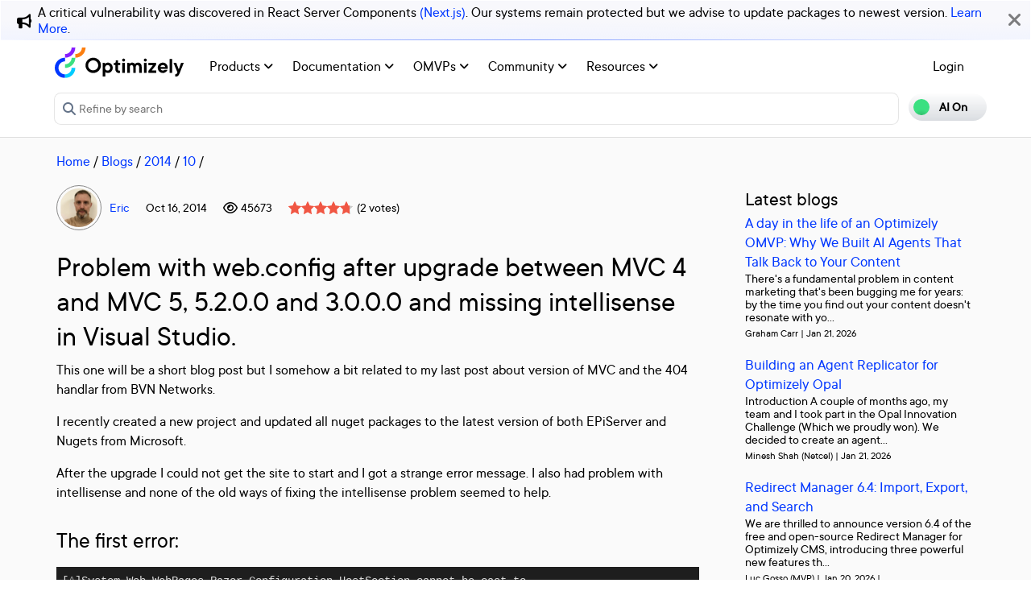

--- FILE ---
content_type: text/html; charset=utf-8
request_url: https://world.optimizely.com/blogs/Eric-Pettersson/Dates/2014/10/problem-with-web-config-after-upgrade-between-mvc-4-and-mvc-5-5-2-0-0-and-3-0-0-0-and-missing-intellisense-in-visual-studio/
body_size: 13897
content:
<!DOCTYPE HTML>
<html>

<head>
    <title>Problem with web.config after upgrade between MVC 4 and MVC 5, 5.</title>
    <meta charset="utf-8" />
    <meta name="viewport" content="width=device-width, initial-scale=1" />
    <meta name="google-site-verification" content="8tlr92NpE51Kkn8Q7LrWRfaDZTqw7uRYKpVJitbzLwA" />
    <link rel="shortcut icon" href="/favicon.ico" />
    <meta name="robots" content="index, follow, max-image-preview:large, max-snippet:-1, max-video-preview:-1">
    <meta property="article:published_time" content="2014-10-16T18:48:49.4200000" />
<meta property="article:author" content="Eric Pettersson" />
<meta property="og:title" content="Problem with web.config after upgrade between MVC 4 and MVC 5, 5.2.0.0 and 3.0.0.0 and missing intellisense in Visual Studio." />
<meta property="og:description" content="" />
<meta property="og:type" content="article" />
<meta property="og:site_name" content="Optimizely World" />
<meta property="og:image" content="https://world.optimizely.com/resources/images/SocialShareImage.jpg" />
<meta property="twitter:card" content="summary" />
<meta property="twitter:title" content="Problem with web.config after upgrade between MVC 4 and MVC 5, 5.2.0.0 and 3.0.0.0 and missing intellisense in Visual Studio." />
<meta property="twitter:description" content="" />
<meta property="twitter:image" content="https://world.optimizely.com/resources/images/SocialShareImage.jpg" />
<meta property="og:image:type" content="image/png" />


    <!-- Google Tag Manager -->
    <script>
        (function(w,d,s,l,i){w[l]=w[l]||[];w[l].push({'gtm.start':
        new Date().getTime(),event:'gtm.js'});var f=d.getElementsByTagName(s)[0],
        j=d.createElement(s),dl=l!='dataLayer'?'&l='+l:'';j.async=true;j.src=
        'https://www.googletagmanager.com/gtm.js?id='+i+dl;f.parentNode.insertBefore(j,f);
        })(window,document,'script','dataLayer','GTM-T8MLBF');</script>
    <!-- End Google Tag Manager -->

    <link rel="stylesheet" href="https://stackpath.bootstrapcdn.com/bootstrap/4.1.3/css/bootstrap.min.css" integrity="sha384-MCw98/SFnGE8fJT3GXwEOngsV7Zt27NXFoaoApmYm81iuXoPkFOJwJ8ERdknLPMO" crossorigin="anonymous">

    <link rel="stylesheet" href="https://cdnjs.cloudflare.com/ajax/libs/font-awesome/6.5.1/css/all.min.css" integrity="sha512-DTOQO9RWCH3ppGqcWaEA1BIZOC6xxalwEsw9c2QQeAIftl+Vegovlnee1c9QX4TctnWMn13TZye+giMm8e2LwA==" crossorigin="anonymous" referrerpolicy="no-referrer" />
    <link rel="stylesheet" href="/css/common.css" />
    <link rel="stylesheet" href="/css/nav.css" />
    <script src="https://ajax.googleapis.com/ajax/libs/jquery/3.3.1/jquery.min.js"></script>
    <script src="https://code.jquery.com/jquery-migrate-3.0.0.min.js"></script>
    <script src="https://cdnjs.cloudflare.com/ajax/libs/popper.js/1.12.9/umd/popper.min.js" integrity="sha384-ApNbgh9B+Y1QKtv3Rn7W3mgPxhU9K/ScQsAP7hUibX39j7fakFPskvXusvfa0b4Q" crossorigin="anonymous"></script>

    <script src="https://maxcdn.bootstrapcdn.com/bootstrap/4.0.0/js/bootstrap.min.js" integrity="sha384-JZR6Spejh4U02d8jOt6vLEHfe/JQGiRRSQQxSfFWpi1MquVdAyjUar5+76PVCmYl" crossorigin="anonymous"></script>
    <link rel="stylesheet" href="https://cdn.datatables.net/1.11.2/css/dataTables.bootstrap4.min.css">
    <link rel="stylesheet" type="text/css" href="https://cdn.datatables.net/v/bs4/dt-1.11.5/b-2.2.2/b-colvis-2.2.2/b-html5-2.2.2/datatables.min.css" />
    <script type="text/javascript" src="https://cdn.datatables.net/v/bs4/dt-1.11.5/b-2.2.2/b-colvis-2.2.2/b-html5-2.2.2/datatables.min.js"></script>

    <link rel="stylesheet" href="https://ajax.googleapis.com/ajax/libs/jqueryui/1.12.1/themes/smoothness/jquery-ui.css">
    <script src="https://ajax.googleapis.com/ajax/libs/jqueryui/1.12.1/jquery-ui.min.js"></script>
    <script src="https://cdnjs.cloudflare.com/ajax/libs/jqueryui/1.12.1/jquery-ui.js" integrity="sha256-T0Vest3yCU7pafRw9r+settMBX6JkKN06dqBnpQ8d30=" crossorigin="anonymous"></script>
    <script src="https://cdnjs.cloudflare.com/ajax/libs/jquery.blockUI/2.70/jquery.blockUI.min.js" integrity="sha256-9wRM03dUw6ABCs+AU69WbK33oktrlXamEXMvxUaF+KU=" crossorigin="anonymous"></script>
    <script src="https://cdnjs.cloudflare.com/ajax/libs/jquery-validate/1.19.0/jquery.validate.min.js" integrity="sha256-bu/BP02YMudBc96kI7yklc639Mu4iKGUNNcam8D2nLc=" crossorigin="anonymous"></script>
    <script src="https://cdnjs.cloudflare.com/ajax/libs/jquery.rateit/1.1.1/jquery.rateit.min.js" integrity="sha256-I9babusfDLRKQ737s9uZMB/gZ7xMAtECgnhlrGPvRQ8=" crossorigin="anonymous"></script>
    <link rel="stylesheet" href="/clientresources/highlightjs/10.0.2/styles/vs2015.css">

    <link rel="stylesheet" href="/minified/css/wip.min.css" />
    <link rel="stylesheet" href="/minified/css/swagger.min.css" />
    <link rel="stylesheet" href="/scripts/jquery/css/smoothness/jquery-ui-1.10.4.custom.css" />
    
    <script src="/clientresources/highlightjs/10.0.2/highlight.pack.js"></script>
    <script src="/minified/js/scripts/Custom.min.js"></script>
    <script src="https://cdn.optimizely.com/public/5935064/s/world.js"></script>
    <script>
!function(T,l,y){var S=T.location,k="script",D="instrumentationKey",C="ingestionendpoint",I="disableExceptionTracking",E="ai.device.",b="toLowerCase",w="crossOrigin",N="POST",e="appInsightsSDK",t=y.name||"appInsights";(y.name||T[e])&&(T[e]=t);var n=T[t]||function(d){var g=!1,f=!1,m={initialize:!0,queue:[],sv:"5",version:2,config:d};function v(e,t){var n={},a="Browser";return n[E+"id"]=a[b](),n[E+"type"]=a,n["ai.operation.name"]=S&&S.pathname||"_unknown_",n["ai.internal.sdkVersion"]="javascript:snippet_"+(m.sv||m.version),{time:function(){var e=new Date;function t(e){var t=""+e;return 1===t.length&&(t="0"+t),t}return e.getUTCFullYear()+"-"+t(1+e.getUTCMonth())+"-"+t(e.getUTCDate())+"T"+t(e.getUTCHours())+":"+t(e.getUTCMinutes())+":"+t(e.getUTCSeconds())+"."+((e.getUTCMilliseconds()/1e3).toFixed(3)+"").slice(2,5)+"Z"}(),iKey:e,name:"Microsoft.ApplicationInsights."+e.replace(/-/g,"")+"."+t,sampleRate:100,tags:n,data:{baseData:{ver:2}}}}var h=d.url||y.src;if(h){function a(e){var t,n,a,i,r,o,s,c,u,p,l;g=!0,m.queue=[],f||(f=!0,t=h,s=function(){var e={},t=d.connectionString;if(t)for(var n=t.split(";"),a=0;a<n.length;a++){var i=n[a].split("=");2===i.length&&(e[i[0][b]()]=i[1])}if(!e[C]){var r=e.endpointsuffix,o=r?e.location:null;e[C]="https://"+(o?o+".":"")+"dc."+(r||"services.visualstudio.com")}return e}(),c=s[D]||d[D]||"",u=s[C],p=u?u+"/v2/track":d.endpointUrl,(l=[]).push((n="SDK LOAD Failure: Failed to load Application Insights SDK script (See stack for details)",a=t,i=p,(o=(r=v(c,"Exception")).data).baseType="ExceptionData",o.baseData.exceptions=[{typeName:"SDKLoadFailed",message:n.replace(/\./g,"-"),hasFullStack:!1,stack:n+"\nSnippet failed to load ["+a+"] -- Telemetry is disabled\nHelp Link: https://go.microsoft.com/fwlink/?linkid=2128109\nHost: "+(S&&S.pathname||"_unknown_")+"\nEndpoint: "+i,parsedStack:[]}],r)),l.push(function(e,t,n,a){var i=v(c,"Message"),r=i.data;r.baseType="MessageData";var o=r.baseData;return o.message='AI (Internal): 99 message:"'+("SDK LOAD Failure: Failed to load Application Insights SDK script (See stack for details) ("+n+")").replace(/\"/g,"")+'"',o.properties={endpoint:a},i}(0,0,t,p)),function(e,t){if(JSON){var n=T.fetch;if(n&&!y.useXhr)n(t,{method:N,body:JSON.stringify(e),mode:"cors"});else if(XMLHttpRequest){var a=new XMLHttpRequest;a.open(N,t),a.setRequestHeader("Content-type","application/json"),a.send(JSON.stringify(e))}}}(l,p))}function i(e,t){f||setTimeout(function(){!t&&m.core||a()},500)}var e=function(){var n=l.createElement(k);n.src=h;var e=y[w];return!e&&""!==e||"undefined"==n[w]||(n[w]=e),n.onload=i,n.onerror=a,n.onreadystatechange=function(e,t){"loaded"!==n.readyState&&"complete"!==n.readyState||i(0,t)},n}();y.ld<0?l.getElementsByTagName("head")[0].appendChild(e):setTimeout(function(){l.getElementsByTagName(k)[0].parentNode.appendChild(e)},y.ld||0)}try{m.cookie=l.cookie}catch(p){}function t(e){for(;e.length;)!function(t){m[t]=function(){var e=arguments;g||m.queue.push(function(){m[t].apply(m,e)})}}(e.pop())}var n="track",r="TrackPage",o="TrackEvent";t([n+"Event",n+"PageView",n+"Exception",n+"Trace",n+"DependencyData",n+"Metric",n+"PageViewPerformance","start"+r,"stop"+r,"start"+o,"stop"+o,"addTelemetryInitializer","setAuthenticatedUserContext","clearAuthenticatedUserContext","flush"]),m.SeverityLevel={Verbose:0,Information:1,Warning:2,Error:3,Critical:4};var s=(d.extensionConfig||{}).ApplicationInsightsAnalytics||{};if(!0!==d[I]&&!0!==s[I]){var c="onerror";t(["_"+c]);var u=T[c];T[c]=function(e,t,n,a,i){var r=u&&u(e,t,n,a,i);return!0!==r&&m["_"+c]({message:e,url:t,lineNumber:n,columnNumber:a,error:i}),r},d.autoExceptionInstrumented=!0}return m}(y.cfg);function a(){y.onInit&&y.onInit(n)}(T[t]=n).queue&&0===n.queue.length?(n.queue.push(a),n.trackPageView({})):a()}(window,document,{src: "https://js.monitor.azure.com/scripts/b/ai.2.gbl.min.js", crossOrigin: "anonymous", cfg: {instrumentationKey: 'c906a8b8-709c-495a-960b-9b4a5a16d889', disableCookiesUsage: false }});
</script>


</head>

<body>
    <!-- Google Tag Manager (noscript) -->
    <noscript>
        <iframe src="https://www.googletagmanager.com/ns.html?id=GTM-T8MLBF"
                height="0" width="0" style="display:none;visibility:hidden"></iframe>
    </noscript>
    <!-- End Google Tag Manager (noscript) -->

    <a name="top"></a>
    
    


<gen-search-widget configId="fb512777-8851-4d57-bfd5-bbd37933da61" triggerId="searchWidgetTrigger"></gen-search-widget>

        <div id="global-announcement">            
            <div class="content">
                    <div class="iconContainer">
                        <div class="icon fas fa-bullhorn"></div>
                    </div>
                <p>A critical vulnerability was discovered in React Server Components <a href="https://react.dev/blog/2025/12/03/critical-security-vulnerability-in-react-server-components">(Next.js)</a>. Our systems remain protected but we advise to update packages to newest version. <a href="https://blog.cloudflare.com/waf-rules-react-vulnerability/">Learn More</a>.&nbsp;</p>
            </div>
            <div class="bg"></div>
            <div class="close"><i class="fa fa-times" aria-hidden="true"></i></div>
        </div>
<style>
    .world-oui-dropdown-children {
        display: none;
        z-index: 999;
        position: absolute;        
        margin-top: 2px;
        margin-bottom: 2px;
        border-radius: var(--border-radius);
        box-shadow: rgba(0, 0, 0, 0.1) 0px 2px 3px;
        inset: 0px auto auto 0px;
        transform: translate3d(0px, 40px, 0px);
    }

    .show {
        display: block;
    }

    .oui-dropdown__item{
        margin-bottom: 0px !important;
        padding: 0px !important;
    }
</style>

<div id="main-header" class="globalAnnouncementOffset">
    <div class="container">
        <div class="row">
            <div class="col-12 px-0">
                <nav class="navbar navbar-expand-lg navbar-light" id="main-menu">
                    <a class="navbar-brand py-2 pr-32 pl-0 " href="/">
                                <img src="/globalassets/startpage/optimizely_logo_full-color_dark_trim.svg" alt="Optimizely Logo" />
                    </a>
                    <!-- Brand and toggle get grouped for better mobile display -->
                    <button class="navbar-toggler" type="button" data-toggle="collapse" data-target="#navbarSupportedContent" aria-controls="navbarSupportedContent" aria-expanded="false" aria-label="Toggle navigation">
                        <span>
                            <i class="fa fa-bars"></i>
                        </span>
                    </button>

                    <!-- Collect the nav links, forms, and other content for toggling -->
                    <div class="collapse navbar-collapse" id="navbarSupportedContent">
                        <ul class="navbar-nav mr-auto">
                                <li class="d-none"></li>
                                        <li class="nav-item dropdown">
                                            <a class="opti-tertiary-fiord d-inline-block" href="/products/" target="">
                                                Products
                                                    <!-- Navigation button only displays when lv1 has lv2 children -->
                                                    <span class="fa fa-angle-down lgScrCaret"></span>
                                            </a>

                                                    <span id="-1" class="fa fa-angle-down float-right smScrCaret px-3 py-3 clickable" data-toggle="dropdown" role="button" aria-haspopup="true" aria-expanded="false"></span>
                                                    <ul class="dropdown-menu second" aria-labelledby="-1">
                                                            <li class="nav-item dropdown">
                                                                <a href="/products/contentmarketing/overview/" target="">
                                                                    Content Marketing Platform
                                                                        <!-- Navigation button only displays on desktop when lv2 has lv3 children -->
                                                                        <span class="fa fa-angle-right lgScrCaret" data-toggle="dropdown"></span>
                                                                </a>
                                                                        <ul class="dropdown-menu third">
                                                                                <li class="nav-item"><a href="/products/contentmarketing/overview/" target="">Overview</a></li>
                                                                                <li class="nav-item"><a href="/products/contentmarketing/features/" target="">Features</a></li>
                                                                        </ul>
                                                            </li>
                                                            <li class="nav-item dropdown">
                                                                <a href="/products/cms/overview/" target="">
                                                                    Content Management System
                                                                        <!-- Navigation button only displays on desktop when lv2 has lv3 children -->
                                                                        <span class="fa fa-angle-right lgScrCaret" data-toggle="dropdown"></span>
                                                                </a>
                                                                        <ul class="dropdown-menu third">
                                                                                <li class="nav-item"><a href="/products/cms/overview/" target="">Overview</a></li>
                                                                                <li class="nav-item"><a href="/products/cms/saas/" target="">SaaS CMS</a></li>
                                                                        </ul>
                                                            </li>
                                                            <li class="nav-item dropdown">
                                                                <a href="https://world.optimizely.com/products/#commerceconnect" target="">
                                                                    Commerce Connect
                                                                </a>
                                                            </li>
                                                            <li class="nav-item dropdown">
                                                                <a href="https://world.optimizely.com/products/#configuredcommerce" target="">
                                                                    Configured Commerce
                                                                </a>
                                                            </li>
                                                            <li class="nav-item dropdown">
                                                                <a href="/products/web-experimentation/overview/" target="">
                                                                    Web Experimentation
                                                                        <!-- Navigation button only displays on desktop when lv2 has lv3 children -->
                                                                        <span class="fa fa-angle-right lgScrCaret" data-toggle="dropdown"></span>
                                                                </a>
                                                                        <ul class="dropdown-menu third">
                                                                                <li class="nav-item"><a href="/products/web-experimentation/overview/" target="">Overview</a></li>
                                                                                <li class="nav-item"><a href="/products/web-experimentation/features/" target="">Features</a></li>
                                                                        </ul>
                                                            </li>
                                                            <li class="nav-item dropdown">
                                                                <a href="/products/feature-experimentation/overview/" target="">
                                                                    Feature Experimentation
                                                                        <!-- Navigation button only displays on desktop when lv2 has lv3 children -->
                                                                        <span class="fa fa-angle-right lgScrCaret" data-toggle="dropdown"></span>
                                                                </a>
                                                                        <ul class="dropdown-menu third">
                                                                                <li class="nav-item"><a href="/products/feature-experimentation/overview/" target="">Overview</a></li>
                                                                                <li class="nav-item"><a href="/products/feature-experimentation/features/" target="">Features</a></li>
                                                                        </ul>
                                                            </li>
                                                            <li class="nav-item dropdown">
                                                                <a href="https://world.optimizely.com/products/#odp" target="">
                                                                    Data Platform
                                                                </a>
                                                            </li>
                                                            <li class="nav-item dropdown">
                                                                <a href="/products/skillset/" target="">
                                                                    Product skillset
                                                                </a>
                                                            </li>
                                                            <li class="nav-item dropdown">
                                                                <a href="https://www.optimizely.com/product-updates/" target="">
                                                                    Product roadmap
                                                                </a>
                                                            </li>
                                                            <li class="nav-item dropdown">
                                                                <a href="/products/product-migration/" target="">
                                                                    Product migration
                                                                </a>
                                                            </li>
                                                    </ul>
                                        </li>
                                        <li class="nav-item dropdown">
                                            <a class="opti-tertiary-fiord d-inline-block" href="https://docs.developers.optimizely.com/" target="_blank">
                                                Documentation
                                                    <!-- Navigation button only displays when lv1 has lv2 children -->
                                                    <span class="fa fa-angle-down lgScrCaret"></span>
                                            </a>

                                                    <span id="-1" class="fa fa-angle-down float-right smScrCaret px-3 py-3 clickable" data-toggle="dropdown" role="button" aria-haspopup="true" aria-expanded="false"></span>
                                                    <ul class="dropdown-menu second" aria-labelledby="-1">
                                                            <li class="nav-item dropdown">
                                                                <a href="https://docs.developers.optimizely.com/" target="_blank">
                                                                    Developer guides
                                                                </a>
                                                            </li>
                                                            <li class="nav-item dropdown">
                                                                <a href="https://support.optimizely.com/hc/en-us" target="_blank">
                                                                    User guide
                                                                </a>
                                                            </li>
                                                            <li class="nav-item dropdown">
                                                                <a href="/documentation/class-libraries/" target="">
                                                                    APIs and libraries
                                                                        <!-- Navigation button only displays on desktop when lv2 has lv3 children -->
                                                                        <span class="fa fa-angle-right lgScrCaret" data-toggle="dropdown"></span>
                                                                </a>
                                                                        <ul class="dropdown-menu third">
                                                                                <li class="nav-item"><a href="/documentation/class-libraries/cms/" target="">Content Management System</a></li>
                                                                                <li class="nav-item"><a href="/documentation/class-libraries/commerce/" target="">Commerce Connect</a></li>
                                                                                <li class="nav-item"><a href="/documentation/class-libraries/campaign/" target="">Campaign</a></li>
                                                                                <li class="nav-item"><a href="/documentation/class-libraries/search-navigation/" target="">Search &amp; Navigation</a></li>
                                                                                <li class="nav-item"><a href="/documentation/class-libraries/community-api/" target="">Community API</a></li>
                                                                                <li class="nav-item"><a href="/documentation/class-libraries/rest-apis/" target="">REST APIs</a></li>
                                                                        </ul>
                                                            </li>
                                                            <li class="nav-item dropdown">
                                                                <a href="https://support.optimizely.com/hc/en-us/articles/11296547622669-Release-notes-by-product" target="_blank">
                                                                    Releases
                                                                </a>
                                                            </li>
                                                            <li class="nav-item dropdown">
                                                                <a href="https://docs.developers.optimizely.com/content-cloud/v12.0.0-content-cloud/docs/upgrading-to-content-cloud-cms-12" target="_blank">
                                                                    Upgrading
                                                                        <!-- Navigation button only displays on desktop when lv2 has lv3 children -->
                                                                        <span class="fa fa-angle-right lgScrCaret" data-toggle="dropdown"></span>
                                                                </a>
                                                                        <ul class="dropdown-menu third">
                                                                                <li class="nav-item"><a href="https://docs.developers.optimizely.com/content-cloud/" target="_blank">Content Management System</a></li>
                                                                                <li class="nav-item"><a href="https://docs.developers.optimizely.com/commerce" target="_blank">Commerce Connect</a></li>
                                                                                <li class="nav-item"><a href="https://docs.developers.optimizely.com/digital-experience-platform/v1.1.0-search-and-navigation/docs" target="_blank">Search &amp; Navigation</a></li>
                                                                                <li class="nav-item"><a href="https://docs.developers.optimizely.com/content-cloud/v1.2.0-forms/docs" target="_blank">Forms</a></li>
                                                                                <li class="nav-item"><a href="https://docs.developers.optimizely.com/personalization/v1.1.0-personalization/docs" target="_blank">Personalization</a></li>
                                                                                <li class="nav-item"><a href="https://docs.developers.optimizely.com/commerce/v1.3.0-service-api-developer-guide/docs" target="_blank">Service API</a></li>
                                                                        </ul>
                                                            </li>
                                                    </ul>
                                        </li>
                                        <li class="nav-item dropdown">
                                            <a class="opti-tertiary-fiord d-inline-block" href="/community/omvp/" target="">
                                                OMVPs
                                                    <!-- Navigation button only displays when lv1 has lv2 children -->
                                                    <span class="fa fa-angle-down lgScrCaret"></span>
                                            </a>

                                                    <span id="-1" class="fa fa-angle-down float-right smScrCaret px-3 py-3 clickable" data-toggle="dropdown" role="button" aria-haspopup="true" aria-expanded="false"></span>
                                                    <ul class="dropdown-menu second" aria-labelledby="-1">
                                                            <li class="nav-item dropdown">
                                                                <a href="/community/omvp/become-a-member/" target="">
                                                                    Become a member
                                                                </a>
                                                            </li>
                                                            <li class="nav-item dropdown">
                                                                <a href="/community/omvp/benefits/" target="">
                                                                    Benefits
                                                                </a>
                                                            </li>
                                                            <li class="nav-item dropdown">
                                                                <a href="/community/omvp/events/" target="">
                                                                    OMVP events
                                                                </a>
                                                            </li>
                                                            <li class="nav-item dropdown">
                                                                <a href="/community/omvp/members/" target="">
                                                                    OMVP members
                                                                </a>
                                                            </li>
                                                            <li class="nav-item dropdown">
                                                                <a href="/community/omvp/application-and-nomination/" target="">
                                                                    Application and nomination
                                                                </a>
                                                            </li>
                                                            <li class="nav-item dropdown">
                                                                <a href="/community/omvp/badges/" target="">
                                                                    Digital badges
                                                                </a>
                                                            </li>
                                                    </ul>
                                        </li>
                                        <li class="nav-item dropdown">
                                            <a class="opti-tertiary-fiord d-inline-block" href="/community/" target="">
                                                Community
                                                    <!-- Navigation button only displays when lv1 has lv2 children -->
                                                    <span class="fa fa-angle-down lgScrCaret"></span>
                                            </a>

                                                    <span id="-1" class="fa fa-angle-down float-right smScrCaret px-3 py-3 clickable" data-toggle="dropdown" role="button" aria-haspopup="true" aria-expanded="false"></span>
                                                    <ul class="dropdown-menu second" aria-labelledby="-1">
                                                            <li class="nav-item dropdown">
                                                                <a href="https://www.optimizely.com/local-dev-meetups/" target="_blank">
                                                                    Events
                                                                </a>
                                                            </li>
                                                            <li class="nav-item dropdown">
                                                                <a href="/community/updates/" target="">
                                                                    Developer updates
                                                                </a>
                                                            </li>
                                                            <li class="nav-item dropdown">
                                                                <a href="/community/optimizely-dev-happy-hours/happy-hour-us/" target="">
                                                                    Happy hours
                                                                </a>
                                                            </li>
                                                            <li class="nav-item dropdown">
                                                                <a href="/forum/" target="">
                                                                    Forums
                                                                </a>
                                                            </li>
                                                            <li class="nav-item dropdown">
                                                                <a href="/blogs/" target="">
                                                                    Blogs
                                                                </a>
                                                            </li>
                                                            <li class="nav-item dropdown">
                                                                <a href="https://join.slack.com/t/optimizely-community/shared_invite/zt-2nkth5i5c-oFVarlrwAUyyQofKWDjsqw" target="_blank">
                                                                    Slack
                                                                </a>
                                                            </li>
                                                            <li class="nav-item dropdown">
                                                                <a href="https://feedback.optimizely.com/" target="_blank">
                                                                    Product feedback
                                                                </a>
                                                            </li>
                                                            <li class="nav-item dropdown">
                                                                <a href="/community/community-recognition-program/" target="">
                                                                    Community recognition program
                                                                </a>
                                                            </li>
                                                    </ul>
                                        </li>
                                        <li class="nav-item dropdown">
                                            <a class="opti-tertiary-fiord d-inline-block" href="/" target="">
                                                Resources
                                                    <!-- Navigation button only displays when lv1 has lv2 children -->
                                                    <span class="fa fa-angle-down lgScrCaret"></span>
                                            </a>

                                                    <span id="-1" class="fa fa-angle-down float-right smScrCaret px-3 py-3 clickable" data-toggle="dropdown" role="button" aria-haspopup="true" aria-expanded="false"></span>
                                                    <ul class="dropdown-menu second" aria-labelledby="-1">
                                                            <li class="nav-item dropdown">
                                                                <a href="https://nuget.optimizely.com/" target="_blank">
                                                                    Optimizely Nuget feed
                                                                </a>
                                                            </li>
                                                            <li class="nav-item dropdown">
                                                                <a href="/resources/net/" target="">
                                                                    .NET
                                                                        <!-- Navigation button only displays on desktop when lv2 has lv3 children -->
                                                                        <span class="fa fa-angle-right lgScrCaret" data-toggle="dropdown"></span>
                                                                </a>
                                                                        <ul class="dropdown-menu third">
                                                                                <li class="nav-item"><a href="/resources/net/about/" target="">About .NET</a></li>
                                                                                <li class="nav-item"><a href="/resources/net/upgrading/" target="">Why upgrade?</a></li>
                                                                        </ul>
                                                            </li>
                                                            <li class="nav-item dropdown">
                                                                <a href="https://www.optimizely.com/support/education/" target="_blank">
                                                                    Education
                                                                        <!-- Navigation button only displays on desktop when lv2 has lv3 children -->
                                                                        <span class="fa fa-angle-right lgScrCaret" data-toggle="dropdown"></span>
                                                                </a>
                                                                        <ul class="dropdown-menu third">
                                                                                <li class="nav-item"><a href="https://academy.optimizely.com/student/catalog/list?category_ids=30769-live-training" target="_blank">Live Training</a></li>
                                                                                <li class="nav-item"><a href="https://academy.optimizely.com/student/catalog/list?category_ids=32836-work-smarter-webinars" target="_blank">Work Smarter</a></li>
                                                                                <li class="nav-item"><a href="https://academy.optimizely.com/student/catalog/list?category_ids=36095-masterclasses" target="_blank">Masterclasses</a></li>
                                                                                <li class="nav-item"><a href="https://www.optimizely.com/support/education/certification/" target="_blank">Certification</a></li>
                                                                                <li class="nav-item"><a href="/education/sme/" target="">SME program</a></li>
                                                                        </ul>
                                                            </li>
                                                            <li class="nav-item dropdown">
                                                                <a href="/resources/videos/" target="">
                                                                    Videos
                                                                </a>
                                                            </li>
                                                            <li class="nav-item dropdown">
                                                                <a href="/support/" target="">
                                                                    Support
                                                                </a>
                                                            </li>
                                                    </ul>
                                        </li>
                        </ul>
                        <div class="form-inline" id="authen-items">
<ul class="navbar-nav mr-auto">    
    <li class="nav-item">
        <a class="opti-tertiary-fiord" href="/WorldAccount/OptiIDLogIn/">Login</a>
    </li>
</ul>
                        </div>
                    </div><!-- /.navbar-collapse -->
                </nav>
            </div>
        </div>

        <div class="row">
            <div class="col-lg-11 col-md-10 col-sm-9 col-xs-8 col-6 px-0" id="main-search">
<form action="/Search" class="form navbar-search" method="get">                    <input id="sectionFilter" type="hidden" name="sectionFilter" value="" />
                    <label class="sr-only" for="inlineFormInputGroup">Search...</label>
                    <div class="input-group mb-3" id="top-search">
                        <div class="input-group-prepend">
                            <button id="dd-filter" class="btn dropdown-toggle" data-toggle="dropdown" aria-haspopup="true" aria-expanded="false">
                                <span class='fas fa-filter font-0875 color-666'></span>
                                All Content
                            </button>
                            <div class="dropdown-menu">
                                <a class="dropdown-item clickable">All Content</a>
                                <a class="dropdown-item clickable">Documentation</a>
                                <a class="dropdown-item clickable">Forums</a>
                                <a class="dropdown-item clickable">User Guide</a>
                                <a class="dropdown-item clickable">Support Help Center</a>
                                <a class="dropdown-item clickable">Blogs</a>
                                <a class="dropdown-item clickable">Releases</a>
                                <a class="dropdown-item clickable">Bug List</a>
                                <a class="dropdown-item clickable">Class libraries</a>
                                <div role="separator" class="dropdown-divider"></div>
                                <a class="dropdown-item clickable">People</a>
                            </div>
                        </div>
                        <input type="text" name="searchQuery" class="form-control" id="inlineFormInputGroup" placeholder="Search World" style="background-color:#F5F3F1;border-color:#ddd" />
                        <div class="input-group-append">
                            <button class="btn btn-primary" id="epi-search"><span class="fa fa-search"></span></button>
                        </div>
                    </div>
</form>
                <div class="newSearch">
                    <input placeholder="Refine by search" id="searchWidgetTrigger" />
                    <span class="fa fa-search"></span>
                </div>
            </div>
            <div class="col-lg-1 col-md-2 col-sm-3 col-xs-4 col-6 px-0" id="search-toggle-container">
                <span class="search-toggle"><span class="ai">AI On</span><span class="normal">AI Off</span></span>
            </div>
        </div>
    </div>
</div>


<!-- BreadCrumbs section -->

    <div class="container">
        <div class="row">
            <div class="col-12 font-1125 my-3" id="breadcrumbs">
                <span><a href="/">Home</a> / </span>
                            <a href="/blogs/">Blogs</a>
                         /
                            <a href="/blogs/Eric-Pettersson/Dates/2014/">2014</a>
                         /
                            <a href="/blogs/Eric-Pettersson/Dates/2014/10/">10</a>
                         /
            </div>
        </div>
    </div>

<script>
    jQuery('#top-search a.dropdown-item').click(function (e) {
        var curTxt = e.target.innerText;
        jQuery('#dd-filter').html("<span class='fas fa-filter font-0875 color-666'></span> " + curTxt);
        if (curTxt == 'All Content') {
            jQuery('#inlineFormInputGroup').attr('placeholder', 'Search all types of content');
        } else {

            jQuery('#inlineFormInputGroup').attr('placeholder', 'Search in ' + e.target.innerText);
        }
        jQuery('#sectionFilter').val(e.target.innerText);
    });
    jQuery('#inlineFormInputGroup').keypress(function (e) {
        if (e.which == 13) jQuery('#epi-search').click();
    })
    jQuery(function () {
        jQuery("#inlineFormInputGroup").autocomplete({
            source: function (request, response) {
                jQuery.ajax({
                    url: "/find_v2/_autocomplete?prefix=" + encodeURIComponent(request.term) + "&size=5",
                    success: function (data) {
                        response(jQuery.map(data.hits, function (item) {
                            return {
                                label: item.query,
                                value: item.query
                            };
                        }));
                    }
                });
            },
            minLength: 2
        });
    });
</script>


    <div class="body-container">
        

<div class="container blog-container">
    <div class="blog-article">
        <div class="blog-info">
            <div class="profileImages">
                <div class="profilePic"><img alt="Eric" src="/globalassets/useravatars/3dc76526-326c-dc11-8e6c-0018717a8c82.jpg/MediumThumbnail" title="Eric" class="avatarImgRoundBrd" /><br /></div>
                <div class="profileIcons">
                    
    <!-- Profile icon area -->
            <img src="/resources/images/certificates/PaaS CMS Developer Certification.png" title="PaaS CMS Developer Certification" width="20" height="20" style="vertical-align: central" />

                </div>
            </div>
            <div class="blog-info-container">
                <div class="profileName">
                    <a title="Lead Developer, Web developer and Technical Trainer at CGI&#xD;&#xA;Tech Lead / Solution architect and Technical Trainer at CGI. Working mostly with EPiServer projects and asp.net Core. Before I came to CGI I worked at EPiServer for almost 4 years building websites and training developers. After that I went to CGI for two years, 2 years at Itera and then back to CGI. Hate the word fullstack developer but I do love to work both with back-end and front-end in my projects" href="/System/Users-and-profiles/Community-Profile-Card/?userId=3dc76526-326c-dc11-8e6c-0018717a8c82">Eric</a>
                    <!-- Team Blog area -->
                </div>
                <div class="blog-date">Oct 16, 2014</div>
                <div class="views"><i class="far fa-eye">&nbsp;</i> 45673</div>
                <div class="ratings">
                    <div class="readonly">
<div class="rateit left"
    data-rateit-value="4.75"
    data-rateit-contentid="111638"
    data-rateit-contenttype="Blog1"
    data-rateit-resetable="false"
    data-rateit-readonly=&#x27;true&#x27;
    data-rateit-starheight="16">
</div>

<script type="text/javascript">
    window.EPiWeb = window.EPiWeb || {};
    window.EPiWeb.Rating = window.EPiWeb.Rating || {};
</script></div>
                    <span>&lpar;2 votes&rpar;</span>
                </div>
            </div>            
        </div>

        <div class="blog-content" id="blog-main-content">
            <h1 class="my-1">
                Problem with web.config after upgrade between MVC 4 and MVC 5, 5.2.0.0 and 3.0.0.0 and missing intellisense in Visual Studio.
            </h1>

            <div class="forum-feature mb-2">
            </div>

            
<p>This one will be a short blog post but I somehow a bit related to my last post about version of MVC and the 404 handlar from BVN Networks.</p>
<p>I recently created a new project and updated all nuget packages to the latest version of both EPiServer and Nugets from Microsoft.</p>
<p>After the upgrade I could not get the site to start and I got a strange error message. I also had problem with intellisense and none of the old ways of fixing the intellisense problem seemed to help.</p>
<h2>The first error:</h2>
<pre class="language-csharp"><code>[A]System.Web.WebPages.Razor.Configuration.HostSection cannot be cast to 
[B]System.Web.WebPages.Razor.Configuration.HostSection. 
Type A originates from <span class="str">'System.Web.WebPages.Razor, Version=2.0.0.0, Culture=neutral, PublicKeyToken=31bf3856ad364e35'</span> <span class="kwrd">in</span> the context <span class="str">'Default'</span> at location <span class="str">'C:\WINDOWS\Microsoft.Net\assembly\GAC_MSIL\System.Web.WebPages.Razor\v4.0_2.0.0.0__31bf3856ad364e35\System.Web.WebPages.Razor.dll'</span>. 
Type B originates from <span class="str">'System.Web.WebPages.Razor, Version=3.0.0.0, Culture=neutral, PublicKeyToken=31bf3856ad364e35'</span> <span class="kwrd">in</span> the context <span class="str">'Default'</span> at location <span class="str">'C:\Users\MyName\AppData\Local\Temp\Temporary ASP.NET Files\root\63e7ff36\a1cb775d\assembly\dl3\8f568c18\9b7ddacf_d04dcf01\System.Web.WebPages.Razor.dll'</span>.</code></pre>
<style type="text/css"><!--
.csharpcode, .csharpcode pre
{
	font-size: small;
	color: black;
	font-family: consolas, "Courier New", courier, monospace;
	background-color: #ffffff;
	/*white-space: pre;*/
}
.csharpcode pre { margin: 0em; }
.csharpcode .rem { color: #008000; }
.csharpcode .kwrd { color: #0000ff; }
.csharpcode .str { color: #006080; }
.csharpcode .op { color: #0000c0; }
.csharpcode .preproc { color: #cc6633; }
.csharpcode .asp { background-color: #ffff00; }
.csharpcode .html { color: #800000; }
.csharpcode .attr { color: #ff0000; }
.csharpcode .alt 
{
	background-color: #f4f4f4;
	width: 100%;
	margin: 0em;
}
.csharpcode .lnum { color: #606060; }
--></style>
<p>&nbsp;</p>
<p>This is casued by wrong versionnumbers in your config-files. This is easy to fix.</p>
<h2>The fix:</h2>
<p>&nbsp;</p>
<pre class="language-csharp"><code>      <span class="kwrd">&lt;</span><span class="html">dependentAssembly</span><span class="kwrd">&gt;</span>
        <span class="kwrd">&lt;</span><span class="html">assemblyIdentity</span> <span class="attr">name</span><span class="kwrd">="System.Web.Mvc"</span>
                          <span class="attr">publicKeyToken</span><span class="kwrd">="31bf3856ad364e35"</span> <span class="kwrd">/&gt;</span>
        <span class="kwrd">&lt;</span><span class="html">bindingRedirect</span> <span class="attr">oldVersion</span><span class="kwrd">="0.0.0.0-5.2.2.0"</span>
                         <span class="attr">newVersion</span><span class="kwrd">="5.2.2.0"</span> <span class="kwrd">/&gt;</span>
      <span class="kwrd">&lt;/</span><span class="html">dependentAssembly</span><span class="kwrd">&gt;</span></code></pre>
<style type="text/css"><!--
.csharpcode, .csharpcode pre
{
	font-size: small;
	color: black;
	font-family: consolas, "Courier New", courier, monospace;
	background-color: #ffffff;
	/*white-space: pre;*/
}
.csharpcode pre { margin: 0em; }
.csharpcode .rem { color: #008000; }
.csharpcode .kwrd { color: #0000ff; }
.csharpcode .str { color: #006080; }
.csharpcode .op { color: #0000c0; }
.csharpcode .preproc { color: #cc6633; }
.csharpcode .asp { background-color: #ffff00; }
.csharpcode .html { color: #800000; }
.csharpcode .attr { color: #ff0000; }
.csharpcode .alt 
{
	background-color: #f4f4f4;
	width: 100%;
	margin: 0em;
}
.csharpcode .lnum { color: #606060; }
--></style>
<pre class="language-csharp"><code><span class="kwrd">&lt;</span><span class="html">appSettings</span><span class="kwrd">&gt;</span>
    <span class="kwrd">&lt;</span><span class="html">add</span> <span class="attr">key</span><span class="kwrd">="webpages:Version"</span>
         <span class="attr">value</span><span class="kwrd">="3.0.0.0"</span> <span class="kwrd">/&gt;</span>

...
<span class="kwrd">&lt;/</span><span class="html">appSettings</span><span class="kwrd">&gt;</span></code></pre>
<style type="text/css"><!--
.csharpcode, .csharpcode pre
{
	font-size: small;
	color: black;
	font-family: consolas, "Courier New", courier, monospace;
	background-color: #ffffff;
	/*white-space: pre;*/
}
.csharpcode pre { margin: 0em; }
.csharpcode .rem { color: #008000; }
.csharpcode .kwrd { color: #0000ff; }
.csharpcode .str { color: #006080; }
.csharpcode .op { color: #0000c0; }
.csharpcode .preproc { color: #cc6633; }
.csharpcode .asp { background-color: #ffff00; }
.csharpcode .html { color: #800000; }
.csharpcode .attr { color: #ff0000; }
.csharpcode .alt 
{
	background-color: #f4f4f4;
	width: 100%;
	margin: 0em;
}
.csharpcode .lnum { color: #606060; }
--></style>
<p>&nbsp;</p>
<h2>The intellisense error for razorpages:</h2>
<p>To fix the intellisense problem we need to update another web.config. This is located in the views-folder. If you look into this folder you will find out that you will need to fix other assembly versions as well:</p>
<p>In a view you will get the this problem with intellisens for helpers and types pages. Also the @model declaration is not working.</p>
<p><img alt="" src="/contentassets/78cf6204f3e742a4ab66d5d88f234f66/model.png" height="152" width="444" />&nbsp;</p>
<p>You need to change the following to target 3.0.0.0 as below</p>
<pre class="language-csharp"><code>    <span class="kwrd">&lt;</span><span class="html">sectionGroup</span> <span class="attr">name</span><span class="kwrd">="system.web.webPages.razor"</span>
                  <span class="attr">type</span><span class="kwrd">="System.Web.WebPages.Razor.Configuration.RazorWebSectionGroup, System.Web.WebPages.Razor, Version=3.0.0.0, Culture=neutral, PublicKeyToken=31BF3856AD364E35"</span><span class="kwrd">&gt;</span>
      <span class="kwrd">&lt;</span><span class="html">section</span> <span class="attr">name</span><span class="kwrd">="host"</span>
               <span class="attr">type</span><span class="kwrd">="System.Web.WebPages.Razor.Configuration.HostSection, System.Web.WebPages.Razor, Version=3.0.0.0, Culture=neutral, PublicKeyToken=31BF3856AD364E35"</span>
               <span class="attr">requirePermission</span><span class="kwrd">="false"</span> <span class="kwrd">/&gt;</span>
      <span class="kwrd">&lt;</span><span class="html">section</span> <span class="attr">name</span><span class="kwrd">="pages"</span>
               <span class="attr">type</span><span class="kwrd">="System.Web.WebPages.Razor.Configuration.RazorPagesSection, System.Web.WebPages.Razor, Version=3.0.0.0, Culture=neutral, PublicKeyToken=31BF3856AD364E35"</span>
               <span class="attr">requirePermission</span><span class="kwrd">="false"</span> <span class="kwrd">/&gt;</span>
    <span class="kwrd">&lt;/</span><span class="html">sectionGroup</span><span class="kwrd">&gt;</span></code></pre>
<style type="text/css"><!--
.csharpcode, .csharpcode pre
{
	font-size: small;
	color: black;
	font-family: consolas, "Courier New", courier, monospace;
	background-color: #ffffff;
	/*white-space: pre;*/
}
.csharpcode pre { margin: 0em; }
.csharpcode .rem { color: #008000; }
.csharpcode .kwrd { color: #0000ff; }
.csharpcode .str { color: #006080; }
.csharpcode .op { color: #0000c0; }
.csharpcode .preproc { color: #cc6633; }
.csharpcode .asp { background-color: #ffff00; }
.csharpcode .html { color: #800000; }
.csharpcode .attr { color: #ff0000; }
.csharpcode .alt 
{
	background-color: #f4f4f4;
	width: 100%;
	margin: 0em;
}
.csharpcode .lnum { color: #606060; }
--></style>
<p>&nbsp;</p>
<p>To get the intellisense to work properly you also need to change to the latest version as below:</p>
<pre class="language-csharp"><code>  <span class="kwrd">&lt;</span><span class="html">host</span> <span class="attr">factoryType</span><span class="kwrd">="System.Web.Mvc.MvcWebRazorHostFactory, System.Web.Mvc, Version=5.0.0.0, Culture=neutral, PublicKeyToken=31BF3856AD364E35"</span> <span class="kwrd">/&gt;</span>
  </code></pre>
<style type="text/css"><!--
.csharpcode, .csharpcode pre
{
	font-size: small;
	color: black;
	font-family: consolas, "Courier New", courier, monospace;
	background-color: #ffffff;
	/*white-space: pre;*/
}
.csharpcode pre { margin: 0em; }
.csharpcode .rem { color: #008000; }
.csharpcode .kwrd { color: #0000ff; }
.csharpcode .str { color: #006080; }
.csharpcode .op { color: #0000c0; }
.csharpcode .preproc { color: #cc6633; }
.csharpcode .asp { background-color: #ffff00; }
.csharpcode .html { color: #800000; }
.csharpcode .attr { color: #ff0000; }
.csharpcode .alt 
{
	background-color: #f4f4f4;
	width: 100%;
	margin: 0em;
}
.csharpcode .lnum { color: #606060; }
--></style>
<p>If you need further assistance you can follow this post about upgrade an mvc project.</p>
<p><strong>Update:</strong></p>
<p>The old url did not work</p>
<p>References: <a title="how-to-upgrade-an-aspnet-mvc-4-and-web-api-project-to-aspnet-mvc-5-and-web-api-2" href="http://www.asp.net/mvc/overview/releases/how-to-upgrade-an-aspnet-mvc-4-and-web-api-project-to-aspnet-mvc-5-and-web-api-2">http://www.asp.net/mvc/overview/releases/how-to-upgrade-an-aspnet-mvc-4-and-web-api-project-to-aspnet-mvc-5-and-web-api-2</a></p>

                <div class="text-right blog-info-line">Oct 16, 2014</div>
        </div>

        <div class="blog-comments">
            



<h2>Comments</h2>

<div class="clearfix"></div>

<div class="comments">
    <div class="commentsBody">

        <h3></h3>


<div id="EditDialog" title="Edit Comment">
</div>
<div id="DeleteDialog" title="Delete Comment">
</div>
<div id="MessageDialog" title="Delete Comment">
</div>
<div class="comment container">
    <div class="profileImage">
            <img alt="Linus Ekstr&#xF6;m" src="/globalassets/useravatars/eb478ea7-2ae1-4f08-86e4-c748bf24c7b7.jpg/SmallThumbnail" title="Linus Ekstr&#xF6;m" class="avatarImgRoundBrd mt-2" />
    </div>
    <div class="commentArea">
        <div class="blog-info-line">
                <a href="/System/Users-and-profiles/Community-Profile-Card/?userId=eb478ea7-2ae1-4f08-86e4-c748bf24c7b7">Linus Ekstr&#xF6;m</a>
            Oct 22, 2014 09:01 AM
        </div>
        <p>The URL to the asp.NET site does not seem to work.
<br />
<br />Edit: Seems like they have withdrawn this page since I get the same page as a top hit on Google which results in a 404.</p>
    </div>
</div>

<div id="EditDialog" title="Edit Comment">
</div>
<div id="DeleteDialog" title="Delete Comment">
</div>
<div id="MessageDialog" title="Delete Comment">
</div>
<div class="comment container">
    <div class="profileImage">
            <img alt="Eric" src="/globalassets/useravatars/3dc76526-326c-dc11-8e6c-0018717a8c82.jpg/SmallThumbnail" title="Eric" class="avatarImgRoundBrd mt-2" />
    </div>
    <div class="commentArea">
        <div class="blog-info-line">
                <a href="/System/Users-and-profiles/Community-Profile-Card/?userId=3dc76526-326c-dc11-8e6c-0018717a8c82">Eric</a>
            Oct 22, 2014 09:34 AM
        </div>
        <p>Ok, strange. Yes it looks like they have removed the page. I also get the top result in google for this page.. Maybe they have fixed the nuget  update to actually fix all configs as well. 
<br />
<br />Edit: Found the page at http://www.asp.net/mvc/overview/releases/how-to-upgrade-an-aspnet-mvc-4-and-web-api-project-to-aspnet-mvc-5-and-web-api-2</p>
    </div>
</div>

<div id="EditDialog" title="Edit Comment">
</div>
<div id="DeleteDialog" title="Delete Comment">
</div>
<div id="MessageDialog" title="Delete Comment">
</div>
<div class="comment container">
    <div class="profileImage">
            <img src="/globalassets/useravatars/userunknown.jpg" class="avatarImgRoundBrd mt-2" />
    </div>
    <div class="commentArea">
        <div class="blog-info-line">
            Jun 5, 2015 05:02 PM
        </div>
        <p><p><strong></strong>thanks a lot eric, it soloved my issue.</p></p>
    </div>
</div>

<div id="EditDialog" title="Edit Comment">
</div>
<div id="DeleteDialog" title="Delete Comment">
</div>
<div id="MessageDialog" title="Delete Comment">
</div>
<div class="comment container">
    <div class="profileImage">
            <img src="/globalassets/useravatars/userunknown.jpg" class="avatarImgRoundBrd mt-2" />
    </div>
    <div class="commentArea">
        <div class="blog-info-line">
            Jun 23, 2015 10:51 AM
        </div>
        <p><p>You are a lifesaver! Thanks a lot :)</p></p>
    </div>
</div>

<div id="EditDialog" title="Edit Comment">
</div>
<div id="DeleteDialog" title="Delete Comment">
</div>
<div id="MessageDialog" title="Delete Comment">
</div>
<div class="comment container">
    <div class="profileImage">
            <img alt="Tibor Mohr" src="/globalassets/useravatars/6a5a93f1-9af0-e311-a67d-0050568d2da8.jpg/SmallThumbnail" title="Tibor Mohr" class="avatarImgRoundBrd mt-2" />
    </div>
    <div class="commentArea">
        <div class="blog-info-line">
                <a href="/System/Users-and-profiles/Community-Profile-Card/?userId=6a5a93f1-9af0-e311-a67d-0050568d2da8">Tibor Mohr</a>
            Feb 9, 2017 11:38 AM
        </div>
        <p><p>Thanks :)</p></p>
    </div>
</div>

<div id="EditDialog" title="Edit Comment">
</div>
<div id="DeleteDialog" title="Delete Comment">
</div>
<div id="MessageDialog" title="Delete Comment">
</div>
<div class="comment container">
    <div class="profileImage">
            <img alt="Eric" src="/globalassets/useravatars/3dc76526-326c-dc11-8e6c-0018717a8c82.jpg/SmallThumbnail" title="Eric" class="avatarImgRoundBrd mt-2" />
    </div>
    <div class="commentArea">
        <div class="blog-info-line">
                <a href="/System/Users-and-profiles/Community-Profile-Card/?userId=3dc76526-326c-dc11-8e6c-0018717a8c82">Eric</a>
            Feb 9, 2017 01:54 PM
        </div>
        <p><p>You are welcome :) </p></p>
    </div>
</div>    </div>

    <div class="clearfix"></div>

        <div id="newCommentArea" class="alert alert-warning">
            <span class="fa fa-exclamation-circle"></span> Please login to comment.
        </div>
</div>
            

        </div>
    </div>

    <div class="blog-sidebar">
        <div class="blog-sidebar-title">Latest blogs</div>

                <div class="blogItem">
                        <a class="title" href="https://world.optimizely.com/blogs/allthingsopti/dates/2026/1/a-day-in-the-life-of-an-optimizely-omvp-why-we-built-ai-agents-that-talk-back-to-your-content" target="_top">A day in the life of an Optimizely OMVP: Why We Built AI Agents That Talk Back to Your Content</a>

                    <p class="snippet">There&#x27;s a fundamental problem in content marketing that&#x27;s been bugging me for years: by the time you find out your content doesn&#x27;t resonate with yo...</p>
                    <p class="info">
                        Graham Carr | Jan 21, 2026
                    </p>
                </div>
                <div class="blogItem">
                        <a class="title" href="https://world.optimizely.com/blogs/Minesh-Shah/Dates/2026/1/opal-tool-agent-replicator" target="_top">Building an Agent Replicator for Optimizely Opal</a>

                    <p class="snippet">Introduction A couple of months ago, my team and I took part in the Opal Innovation Challenge (Which we proudly won). We decided to create an agent...</p>
                    <p class="info">
                        Minesh Shah (Netcel) | Jan 21, 2026
                    </p>
                </div>
                <div class="blogItem">
                        <a class="title" href="https://optimizely.blog/2026/01/redirect-manager-6.4-url-management-with-import-export-and-search" target="_blank">Redirect Manager 6.4: Import, Export, and Search</a>

                    <p class="snippet">We are thrilled to announce version 6.4 of the free and open-source Redirect Manager for Optimizely CMS, introducing three powerful new features th...</p>
                    <p class="info">
                        Luc Gosso (MVP) | Jan 20, 2026
                            <span>| </span>
                    </p>
                </div>
                <div class="blogItem">
                        <a class="title" href="https://world.optimizely.com/blogs/allthingsopti/dates/2026/1/a-day-in-the-life-of-an-optimizely-omvp-unlock-the-power-of-unified-search-introducing-custom-data-management-for-optimizely-graph" target="_top">A day in the life of an Optimizely OMVP: Unlock the Power of Unified Search: Introducing Custom Data Management for Optimizely Graph</a>

                    <p class="snippet">Bring all your data together in one searchable experience The Challenge: Siloed Data, Fragmented Search Every organisation has data spread across...</p>
                    <p class="info">
                        Graham Carr | Jan 16, 2026
                    </p>
                </div>

        <div class="ctaContainer">
            <a class="button secondary" href="/blogs/" target="_top">See all blogs</a>
        </div>
    </div>
</div>

<script src="/scripts/tinymce6.8.5/tinymce.min.js"></script>

<script src="/clientresources/highlightjs/10.0.2/highlight.pack.js"></script>
<script type="text/javascript">
    window.EPiWeb = window.EPiWeb || {};
    window.EPiWeb.Rating = window.EPiWeb.Rating || {};
    window.EPiWeb.Rating.Reindex = true;
</script>


<script>
    document.addEventListener('DOMContentLoaded', (event) => {
        document.querySelectorAll('code').forEach((block) => {
            hljs.highlightBlock(block);
        });
    });
</script>
    </div>

        <script>
            jQuery(this).scroll(function () {
                if (jQuery(this).scrollTop() > 100) {
                    jQuery('.backToTop').fadeIn();
                } else {
                    jQuery('.backToTop').fadeOut();
                }
            });
        </script>

    <a class="backToTop" href="#top" style="display: none;"><img src="/resources/images/chevron.png" alt="" title=""></a>
    <div class="clearfix"></div>

    
<footer class="py-3 mt-32">
    <div class="container">
        <div class="row">
            <a href="/" class="footerIcon">
                        <img src="/globalassets/startpage/optimizely_logo_icon.svg" alt="Optimizely Logo" />
            </a>
        </div>
    </div>

    <div class="container">
        <div class="row">
            <div class="w-100 footerNav">
                    <div class="block editorblock  col-12 col-lg-3">
                        <h3>About Optimizely</h3>
<ul>
<li><a title="episerver.com" href="https://www.Optimizely.com/" target="_blank" rel="noopener">Optimizely.com</a></li>
<li><a title="Optimizely Certification" href="https://www.optimizely.com/support/education/certification/" target="_blank" rel="noopener">Optimizely certification</a></li>
<li><a title="Job openings" href="https://careers.optimizely.com/" target="_blank" rel="noopener">Job openings</a></li>
<li><a href="https://license.episerver.com/">License center</a></li>
</ul>
                    </div>
                    <div class="block editorblock  col-12 col-lg-3">
                        <h3>Community</h3>
<ul>
<li><a href="/link/ed828821aeb74380ba334ce78ad022f5.aspx" title="OMVP program" rel="noopener">OMVP program</a></li>
<li><a href="/link/6246aaa0798a4d719dd57925e02ffdf0.aspx">Happy hours</a></li>
<li><a href="/link/641b1512405b405ca9ffd515aebb08ae.aspx" title="Forums">Forums</a></li>
<li><a href="/link/bccc323fc15e45259d7a934d1efb5d52.aspx" title="Blogs">Blogs</a></li>
<li><a href="https://join.slack.com/t/optimizely-community/shared_invite/zt-2nkth5i5c-oFVarlrwAUyyQofKWDjsqw" title="Slack" target="_blank" rel="noopener">Slack</a></li>
<li><a href="/link/4d2287b06a684a038587debf32cf3222.aspx">Product feedback</a></li>
</ul>
                    </div>
                    <div class="block editorblock  col-12 col-lg-3">
                        <h3>Learning resources</h3>
<ul>
<li><a href="https://www.optimizely.com/partners/portal/" title="Optimizely Partner Portal" target="_blank" rel="noopener">Partner portal</a></li>
<li><a href="/link/ce391d28abbd4a2cbcbb06319f3a5ffa.aspx" title="Developer guides">Developer guides</a></li>
<li><a href="https://support.optimizely.com/hc/en-us" title="Optimizely User Guide" target="_blank" rel="noopener">User guide</a></li>
<li><a href="/link/094aaffdc7a74bb0b331def859a08d83.aspx" title="Video tutorials">Video tutorials</a></li>
<li><a href="https://github.com/episerver" title="Episerver on GitHub" target="_blank" rel="noopener">GitHub</a></li>
<li><a href="https://www.optimizely.com/support/education/" title="Optimizely Education Services" target="_blank" rel="noopener">Optimizely Academy</a></li>
</ul>
                    </div>
                    <div class="block editorblock  col-12 col-lg-3">
                        <h3>Contact</h3>
<h4>Optimizely support</h4>
<p>See the <a title="Optimizely Support" href="/link/6ec15d46d8bb4d509ef8a6694f0ecb28.aspx">support page</a> for contact information.</p>
<h4>Feedback on Optimizely World</h4>
<div>If you&rsquo;d like to give feedback about this site, please <a class=" jsBtnFeedback" title="Feedback" href="mailto:epw@optimizely.com"><u><strong>click here</strong></u></a>. Thank you very much!</div>
                    </div>
            </div>
            
        </div>
    </div>
</footer>

<footer class="bottomRow">
    <div class="container">
        <div class="row">
            <div class="col">
                <ul>
                    <li>© Optimizely 2026</li>
                                <li><a title="About the Optmizely World site - community information and technical details" href="/about-optimizely-world/" target="_top">About Optimizely World</a></li>
                                <li><a href="https://www.optimizely.com/legal/privacy-notice/">Privacy notice</a></li>
                                <li><a href="https://www.optimizely.com/legal/website-terms-of-use/" target="_blank">Terms of use</a></li>
                                <li><a href="https://www.optimizely.com/trust-center" target="_blank">Trust center</a></li>
                                <li><a href="https://www.optimizely.com/compliance/" target="_blank">Compliance</a></li>
                                <li><a href="https://www.optimizely.com/legal/third-party-add-ons-platform-integration-terms/" target="_blank">3rd Party Integrations</a></li>
                </ul>
            </div>

                    <div class="col">
                        <ul>
                                <li><a class="icon" href="https://www.linkedin.com/company/optimizely/" target="_blank"></a></li>
                                <li><a class="icon" href="https://www.instagram.com/optimizely/" target="_blank"></a></li>
                                <li><a class="icon" href="https://www.youtube.com/user/optimizely" target="_blank"></a></li>
                                <li><a class="icon" href="https://www.facebook.com/optimizely" target="_blank"></a></li>
                        </ul>
                    </div>
        </div>
    </div>
</footer>
    <script defer="defer" src="/Util/Find/epi-util/find.js"></script>
<script>
document.addEventListener('DOMContentLoaded',function(){if(typeof FindApi === 'function'){var api = new FindApi();api.setApplicationUrl('/');api.setServiceApiBaseUrl('/find_v2/');api.processEventFromCurrentUri();api.bindWindowEvents();api.bindAClickEvent();api.sendBufferedEvents();}})
</script>


</body>

</html>